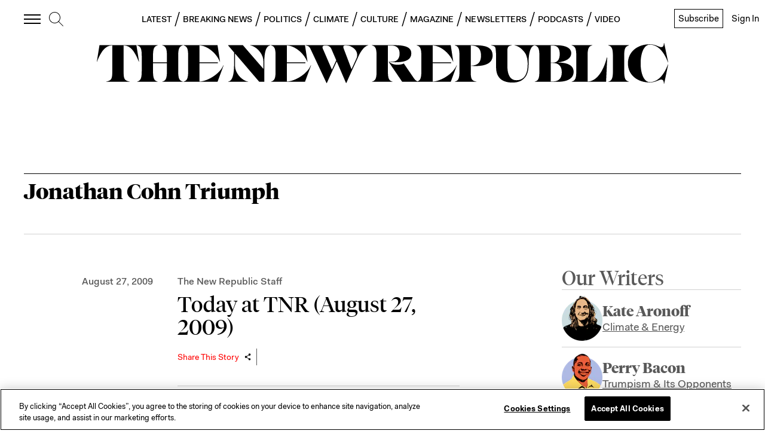

--- FILE ---
content_type: application/javascript
request_url: https://prism.app-us1.com/?a=612910576&u=https%3A%2F%2Fnewrepublic.com%2Ftags%2Fjonathan-cohn-triumph
body_size: 130
content:
window.visitorGlobalObject=window.visitorGlobalObject||window.prismGlobalObject;window.visitorGlobalObject.setVisitorId('e93a7a85-aa0f-4954-ba0a-4388779f9f9c', '612910576');window.visitorGlobalObject.setWhitelistedServices('tracking', '612910576');